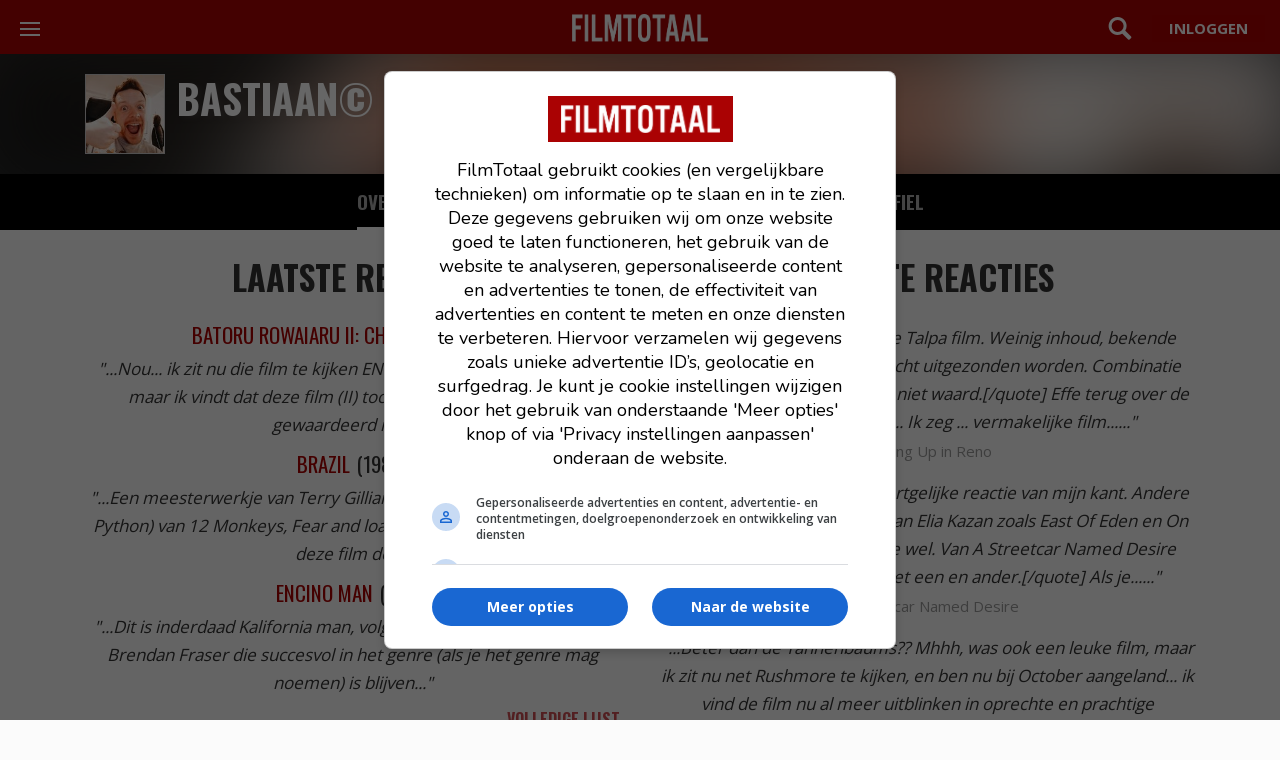

--- FILE ---
content_type: text/html; charset=UTF-8
request_url: https://www.filmtotaal.nl/gebruiker/6137
body_size: 4750
content:
<!DOCTYPE html>
<html lang="nl">
    <head>
    <meta charset="utf-8">
    <meta http-equiv="X-UA-Compatible" content="IE=edge">
    <meta name="viewport" content="width=device-width, initial-scale=1.0, shrink-to-fit=no">
    <title>Profiel van Bastiaan© | FilmTotaal</title>
    <meta name="description" content="Bekijk de filmratings, reacties en toevoegingen van Bastiaan© op FilmTotaal."/>
    <meta name="robots" content="max-snippet:-1, max-image-preview:large, max-video-preview:-1">
    
    <link rel="dns-prefetch" href="//www.googletagmanager.com">
    
                    <link rel="dns-prefetch" href="//cdn.aa.onstuimig.nl">
        
    
    

    <link rel="alternate" type="application/rss+xml" href="https://rss.filmtotaal.nl/nieuws.xml">
    <link rel="alternate" type="application/rss+xml" href="https://rss.filmtotaal.nl/recensies.xml">

    
    
    <meta name="facebook-domain-verification" content="ahwnnthcqq2lr0zs57qu6fsbltp99e">

    
    <meta name="csrf-token" content="CxC7iS9O5bYtJtsifxypqiMiSgUjYELFHkChwkA3"/>

    <link rel="stylesheet" href="//maxcdn.bootstrapcdn.com/bootstrap/3.3.5/css/bootstrap.min.css" media="print" onload="this.media='all'">

    
    <link rel="preload" href="https://fonts.googleapis.com/icon?family=Material+Icons&display=swap" as="style" onload="this.rel='stylesheet'">
    <noscript>
        <link href="https://fonts.googleapis.com/icon?family=Material+Icons&display=swap" rel="stylesheet">
    </noscript>

    
    <link rel="stylesheet" href="/css/style.css?id=b4a84e93d76ae535b569e61c6e06c318">


    <link rel="shortcut icon" href="https://www.filmtotaal.nl/favicon.ico">
    
                    <script async data-noptimize="1" data-cfasync="false" src="https://cdn.aa.onstuimig.nl/mega/mega.js" type="text/javascript"></script>
        

    
    <!-- Global site tag (gtag.js) - Google Analytics 4-->
<script async src="https://www.googletagmanager.com/gtag/js?id=G-2Y8YMY0GR7"></script>
<script>
  window.dataLayer = window.dataLayer || [];
  function gtag(){dataLayer.push(arguments);}
  gtag('js', new Date());

  gtag('config', 'G-2Y8YMY0GR7');
</script>
    
    <style>
        @media (max-width: 991px) {
          #ada-side-1 {
            background-color: transparent !important;
          }
        }
    </style>




<script type="text/javascript" class="flasher-js">(function() {    var rootScript = 'https://cdn.jsdelivr.net/npm/@flasher/flasher@1.3.2/dist/flasher.min.js';    var FLASHER_FLASH_BAG_PLACE_HOLDER = {};    var options = mergeOptions([], 
[]
);    function mergeOptions(first, second) {        return {            context: merge(first.context || {}, second.context || {}),            envelopes: merge(first.envelopes || [], second.envelopes || []),            options: merge(first.options || {}, second.options || {}),            scripts: merge(first.scripts || [], second.scripts || []),            styles: merge(first.styles || [], second.styles || []),        };    }    function merge(first, second) {        if (Array.isArray(first) && Array.isArray(second)) {            return first.concat(second).filter(function(item, index, array) {                return array.indexOf(item) === index;            });        }        return Object.assign({}, first, second);    }    function renderOptions(options) {        if(!window.hasOwnProperty('flasher')) {            console.error('Flasher is not loaded');            return;        }        requestAnimationFrame(function () {            window.flasher.render(options);        });    }    function render(options) {        if ('loading' !== document.readyState) {            renderOptions(options);            return;        }        document.addEventListener('DOMContentLoaded', function() {            renderOptions(options);        });    }    if (1 === document.querySelectorAll('script.flasher-js').length) {        document.addEventListener('flasher:render', function (event) {            render(event.detail);        });            }    if (window.hasOwnProperty('flasher') || !rootScript || document.querySelector('script[src="' + rootScript + '"]')) {        render(options);    } else {        var tag = document.createElement('script');        tag.setAttribute('src', rootScript);        tag.setAttribute('type', 'text/javascript');        tag.onload = function () {            render(options);        };        document.head.appendChild(tag);    }})();</script>
</head>
    
    <body>
		<header class="mod-header">
    <div class="wrap">
        <a href="/">
            <img src="/img/logos/filmtotaal.png" alt="FilmTotaal logo – Nederlands online filmmagazine en nieuwssite" class="ft-logo" width="136" height="24"/>
        </a>

        <nav class="mod-navigation">
            <button class="c-hamburger c-hamburger--htla toggle" data-toggle="true">
                <span>toggle navigation</span>
            </button>

            <div class="pane">
                <div data-navigation-container="true">
                    <ul class="main">
                        <li class="home"><a href="https://www.filmtotaal.nl" title="Filmtotaal">Overzicht</a></li>
                        <li class="news">
                            <div class="toggle">
                                <a href="#" title="Nieuws">Nieuws</a>
                            </div>
                            <ul>
                                <li><a href="https://www.filmtotaal.nl/nieuws">Algemeen</a></li>
                                <li><a href="https://www.filmtotaal.nl/nieuws/trailers-clips">Trailers & Clips</a></li>
                                <li><a href="https://www.filmtotaal.nl/nieuws/netflix">Netflix</a></li>
                                <li><a href="https://www.filmtotaal.nl/nieuws/arthouse">Arthouse</a></li>
                                <li><a href="https://www.filmtotaal.nl/nieuws/featured">Featured</a></li>
                                <li><a href="https://www.filmtotaal.nl/nieuws/interviews">Interviews</a></li>
                                <li><a href="https://www.filmtotaal.nl/nieuws/celebrity">Celebrity</a></li>
                                <li><a href="https://www.filmtotaal.nl/nieuws/humor">Humor</a></li>
                            </ul>
                        </li>              
                        <li class="reviews">
                            <div class="toggle">
                                <a href="#" title="Recensies">Recensies</a>
                            </div>
                            <ul>
                                <li><a href="https://www.filmtotaal.nl/recensie">Filmrecensies</a></li>
                                <li><a href="https://www.filmtotaal.nl/recensies/blu-ray">Blu-ray</a></li>
                                <li><a href="https://www.filmtotaal.nl/recensies/events-filmfestivals">Events & Festivals</a></li>
                                <li><a href="https://www.filmtotaal.nl/recensies/filmboeken">Filmboeken</a></li>
                            </ul>
                        </li>
                        <li class="cinema">
                            <div class="toggle">
                                <a href="#" title="Bioscoop">Bioscoop</a>
                            </div>
                            <ul>
                                <!--<li><a href="https://www.filmtotaal.nl/bioscoopagenda">Bioscoopagenda</a></li>
                                <li><a href="https://www.filmtotaal.nl/nu-in-de-bioscoop">Nu in de bioscoop</a></li>-->
                                <li><a href="https://www.filmtotaal.nl/nieuw-deze-week">Nieuw deze week</a></li>
                                <li><a href="https://www.filmtotaal.nl/bioscoop-verwacht">Verwacht</a></li>
                                <li><a href="https://www.filmtotaal.nl/bioscoop-top-20">Bioscoop top 20</a></li>
                            </ul>
                        </li>
                        <li class="tv"><a href="https://www.filmtotaal.nl/films-op-tv">Films op TV</a></li>
                        <li class="trailers">
                            <div class="toggle">
                                <a href="#" title="Video">Video</a>
                            </div>
                            <ul>
                                <li><a href="https://www.filmtotaal.nl/laatste-trailers">Laatste trailers</a></li>
                                <li><a href="https://www.filmtotaal.nl/trailers-meest-bekeken">Meest bekeken</a></li>
                                <!--<li><a href="https://www.filmtotaal.nl/trailers/nu-in-de-bioscoop">Nu in de bioscoop</a></li>-->
                                <li><a href="https://www.filmtotaal.nl/bioscoop-trailers-verwacht">Verwacht</a></li>
                            </ul>
                        </li>                        
                        <li class="ranking">
                            <div class="toggle">
                                <a href="#" title="Top lijsten">Toplijsten</a>
                            </div>
                            <ul>
                                <li><a href="https://www.filmtotaal.nl/jaar-top-30">Top 30 laatste 12 maanden</a></li>
                                <li><a href="https://www.filmtotaal.nl/jaar-top-50">Top 50 laatste 2 jaar</a></li>
                                <li><a href="https://www.filmtotaal.nl/jaar-top-100">Top 100 laatste 5 jaar</a></li>
                                <li><a href="https://www.filmtotaal.nl/jaar-top-150">Top 150 laatste 10 jaar</a></li>
                                <li><a href="https://www.filmtotaal.nl/top-250">FT top 250</a></li>
                                <li><a href="https://www.filmtotaal.nl/flop-250">FT flop 250</a></li>
                            </ul>
                        </li>
                        <li class="demand">
                            <div class="toggle">
                                <a href="#" title="DVD / Blu-ray">DVD / Blu-ray</a>
                            </div>
                            <ul>
                                <li><a href="https://www.filmtotaal.nl/dvd-nieuw-deze-week">Nieuw deze week</a></li>
                                <li><a href="https://www.filmtotaal.nl/dvd-verwacht">Verwacht</a></li>
                                <li><a href="https://www.filmtotaal.nl/dvd-top-10">DVD top 10</a></li>
                                <li><a href="https://www.filmtotaal.nl/recensies/blu-ray">Blu-ray reviews</a></li>
                            </ul>
                        </li>
                    </ul>
                   
                </div>
            </div>
        </nav>

        <div class="menus">

            <div class="search">
                <a href="#" class="toggle" data-toggle="true">Zoeken</a>
                <div class="pane">
                    <form mathod="get" action="/zoeken/">
                        <input type="search" name="q" placeholder="Zoek een film, persoon, artikel, recensie... ">
                    </form>
                </div>
            </div>

                            <div class="user">
                    <a href="https://www.filmtotaal.nl/gebruiker" class="button"></a>
                </div>
                    </div>
    </div>
</header>
		<div class="user-hero">
	<div class="cover" style="background-image: url('https://www.filmtotaal.nl/img/avatar.jpg?noavatar=0')"></div>
		<div class="container">
			<div class="layout-wrap">
				<img src="https://www.filmtotaal.nl/img/avatar.jpg?noavatar=0" alt="Bastiaan© Avatar" />
				<h1>Bastiaan©</h1>
							</div>
		</div>
</div>
<nav class="sub-navbar remove-54px-top">
	<ul>
		 		 	<li class="active">
		 			  <a href="/gebruiker/6137">Overzicht</a>
		 </li>

		 		 	<li>
		 			  <a href="/gebruiker/6137/ratings">ratings</a>
		 </li>

				 	<li>
		 			  <a href="/gebruiker/6137/watchlist">watchlist</a>
		 </li>

		 		 	<li>
		 			  <a href="/gebruiker/6137/reviews">reviews</a>
		 </li>

		 		 	<li>
		 			  <a href="/gebruiker/6137/reacties">reacties</a>
		 </li>

		 		 	<li>
		 			  <a href="/gebruiker/6137/profiel">profiel</a>
		 </li>

	</ul>
</nav>

    
    <div class="user-comments bgc-white">
        <div class="container">
            <div class="layout-wrap">
            	
            	
                
                <div class="col-lg-6 col-md-6 col-sm-6 col-xs-12">
                    <div class="reviews">
                        <h1>Laatste reviews</h1>
                        
                        
																			 <div class="excerpt">
											  <h2><a href="/film/7539/reviews#6487">Batoru rowaiaru II: Chinkonka</a>(2003)</h2>
											  <blockquote>"...Nou... ik zit nu die film te kijken EN heb deel I noog niet gezien... maar ik vindt dat deze film (II) toch wel op cultureel niveau gewaardeerd mag..."</blockquote>
				
											  											  
										 </div>
																			 <div class="excerpt">
											  <h2><a href="/film/6482/reviews#7907">Brazil</a>(1985)</h2>
											  <blockquote>"...Een meesterwerkje van Terry Gillian (de copytekenaar van Monty Python) van 12 Monkeys, Fear and loathing Las Vegas etc.   Je kunt in deze film de..."</blockquote>
				
											  											  
										 </div>
																			 <div class="excerpt">
											  <h2><a href="/film/4028/reviews#8092">Encino Man</a>(1992)</h2>
											  <blockquote>"...Dit is inderdaad Kalifornia man, volgens mij de entree van acteur Brendan Fraser die succesvol in het genre (als je het genre mag noemen) is blijven..."</blockquote>
				
											  											  
										 </div>
									
									<div class="user-all"><a href="/gebruiker/6137/reviews">volledige lijst</a></div>
									
								
                    </div>
                </div>

                <div class="col-lg-6 col-md-6 col-sm-6 col-xs-12">
                    <div class="comments">
                        <h1>Laatste reacties</h1>

                                                
																			 <div class="excerpt">
											  <blockquote>"...[quote=Lastwish]Typische Talpa film. Weinig inhoud, bekende acteurs. Zal wel weer erg slecht uitgezonden worden. Combinatie daarvan is voor mij het kijken niet waard.[/quote]

Effe terug over de film en niet over Talpa...
Ik zeg ... vermakelijke film......"</blockquote>
											  
											  
                                                                                                              <a href="/film/666">Waking Up in Reno</a>
                                                     
											  											  
										 </div>
																			 <div class="excerpt">
											  <blockquote>"...[quote=AngelEyes]Een soortgelijke reactie van mijn kant. Andere films over jongvolwassenen van Elia Kazan zoals East Of Eden en On The Waterfront bevielen me wel. Van A Streetcar Named Desire verwacht ik dus ook wel het een en ander.[/quote]

Als je......"</blockquote>
											  
											  
                                                                                                              <a href="/film/6405">A Streetcar Named Desire</a>
                                                     
											  											  
										 </div>
																			 <div class="excerpt">
											  <blockquote>"...Beter dan de Tannenbaums?? Mhhh, was ook een leuke film, maar ik zit nu net Rushmore te kijken, en ben nu bij October aangeland... ik vind de film nu al meer uitblinken in oprechte en prachtige genialiteit, maar ja dat kan natuurlijk ook alleen aan h......"</blockquote>
											  
											  
                                                                                                              <a href="/film/1190">Rushmore</a>
                                                     
											  											  
										 </div>
																			 <div class="excerpt">
											  <blockquote>"...[quote=Bud_Bud]Heb ik het verkeerd of zijn ze in de war. Want krijgen we nu Bad Day On the Block te zien of Under Pressure?[/quote]

De film draagt beide tittels...."</blockquote>
											  
											  
                                                                                                              <a href="/film/6168">Bad Day on the Block</a>
                                                     
											  											  
										 </div>
																			 <div class="excerpt">
											  <blockquote>"...[quote=crazy nelis]Dan heb je basketball diaries en what&#039;s eating gilbert grape en this boy&#039;s life waarschijnlijk ook niet gezien. maar bijdeze film ligt het aan de film. het is gewoon een fantafilm met al die overdreven bendes. ik kan het niet serie......"</blockquote>
											  
											  
                                                                                                              <a href="/film/7343">Gangs of New York</a>
                                                     
											  											  
										 </div>
									
									<div class="user-all"><a href="/gebruiker/6137/reacties">volledige lijst</a></div>
									
								
                    </div>
                </div>

            </div>
        </div>
    </div>

    <section class="poster-grid bgc-grey">
        <div class="container">

            <div class="heading-page-title">
                 	
                <h1>laatste ratings</h1>
            </div>
            
             					<p>Bastiaan© heeft nog geen films een rating gegeven.</p>
									
        </div>
    </section>

        <section class="poster-grid bgc-white">
        <div class="container">

            <div class="heading-page-title">
                                <h1>watchlist</h1>
            </div>
            
            					<p>Bastiaan© heeft nog geen films op zijn/haar watchlist staan.</p>
									
        </div>
    </section>


		<div id="push"></div>
<footer class="mod-footer">
    <p>© 2000-2026 FilmTotaal - Een uitgave van Stillpoint Media</p>

<p><a href="/contact">Contact</a> &nbsp; <a href="/over-ons">Over ons</a> &nbsp; <a href="/colofon">Colofon</a> &nbsp; <a href="/faq">FAQ</a> &nbsp; <a href="/blog">Blog</a></p>

<p><a href="/privacy">Privacy</a> &nbsp; <a href="/voorwaarden">Voorwaarden</a> &nbsp; <a href="/cookies">Cookies</a> &nbsp; <a name="cookie-settings" style="cursor: pointer;" onclick="window.adf_showOilPreferenceCenter();">Cookievoorkeuren</a></p>

 <p>
    <a href="https://facebook.com/filmtotaal" target="_blank" rel="nofollow">Facebook</a> &nbsp; 
    <a href="https://x.com/filmtotaal" target="_blank" rel="nofollow">X</a>  &nbsp; 
    <a href="https://www.linkedin.com/company/stillpoint-media-filmtotaal-serietotaal/" target="_blank" rel="nofollow">LinkedIn</a>  &nbsp; 
    <a href="/rss" target="_blank">RSS</a>
</p>

<p id="disclaimer">Disclaimer: FilmTotaal is onafhankelijk en onze content wordt, tenzij anders aangegeven, niet betaald of gesponsord door filmdistributeurs of streamingdiensten</p>
</footer>

		<script type="text/javascript" src="https://www.filmtotaal.nl/js/app.js?1768876776"></script>


		      
    </body>
</html>